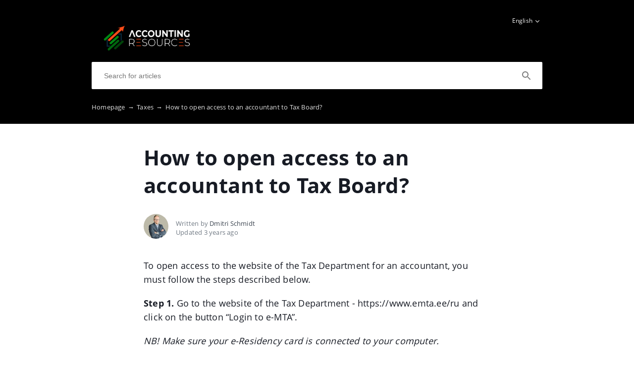

--- FILE ---
content_type: text/html; charset=UTF-8
request_url: https://help.amsgroup.ee/en/taxes/how-to-open-access-to-an-accountant-to-tax-board
body_size: 19033
content:
<!DOCTYPE html>
<html lang="en" prefix="og: http://ogp.me/ns#">
<head>
    <meta charset="UTF-8">
    <title>How to open access to an accountant to Tax Board?</title>
    <meta name="viewport" content="width=device-width, initial-scale=1.0">
                    <meta property="og:title" content="How to open access to an accountant to Tax Board?">
        <meta name="twitter:title" content="How to open access to an accountant to Tax Board?">
                                <link href="https://ucarecdn.com/415ee19e-a41b-4bed-b743-94edf91f7f57/" rel="image_src">
        <meta name="twitter:image" content="https://ucarecdn.com/415ee19e-a41b-4bed-b743-94edf91f7f57/">
        <meta property="og:image" content="https://ucarecdn.com/415ee19e-a41b-4bed-b743-94edf91f7f57/">
    
        <meta name="referrer" content="strict-origin-when-cross-origin" />
    <meta name="theme-color" content="##000000">
    <meta name="msapplication-TileColor" content="##000000">
    <meta property="og:locale" content="en">
    <meta property="og:type" content="website">
    <meta property="og:url" content="https://amsgroup.crunch.help/en/taxes/how-to-open-access-to-an-accountant-to-tax-board">
    <link href="https://help.amsgroup.ee/en/taxes/how-to-open-access-to-an-accountant-to-tax-board" rel="canonical">
    <link href="https://ucr.helpcrunch.com" rel="dns-prefetch">
    <link href="https://embed.helpcrunch.com" rel="dns-prefetch">
    <link href="https://ucarecdn.com" rel="dns-prefetch">
    <link href="https://helpcrunch.com" rel="dns-prefetch">
            <link rel="alternate" hreflang="x-default" href="https://help.amsgroup.ee/ru/nalogi/kak-otkryt-dostup-bukhghaltieru-k-podachie-naloghovykh-dieklaratsii" />
        <link rel="alternate" hreflang="ru" href="https://help.amsgroup.ee/ru/nalogi/kak-otkryt-dostup-bukhghaltieru-k-podachie-naloghovykh-dieklaratsii" />
                    <link rel="alternate" hreflang="et" href="https://help.amsgroup.ee/et/maksud/kuidas-anda-raamatupidajale-juurdepaasu-maksudeklaratsioonide-esitamiseks" />
                    <link rel="alternate" hreflang="en" href="https://help.amsgroup.ee/en/taxes/how-to-open-access-to-an-accountant-to-tax-board" />
                                <link rel="apple-touch-icon" href="https://ucarecdn.com/cca78e36-2c48-4b50-8205-1141c16c2580/">
        <link rel="icon" type="image/png" href="https://ucarecdn.com/cca78e36-2c48-4b50-8205-1141c16c2580/-/scale_crop/48x48/-/format/png/" />
        <link rel="apple-touch-icon-precomposed" href="https://ucarecdn.com/cca78e36-2c48-4b50-8205-1141c16c2580/" />
        <meta name="msapplication-TileImage" content="https://ucarecdn.com/cca78e36-2c48-4b50-8205-1141c16c2580/" />

                    <link href="https://ucarecdn.com/cca78e36-2c48-4b50-8205-1141c16c2580/-/scale_crop/57x57/" rel="apple-touch-icon" sizes="57x57">
                    <link href="https://ucarecdn.com/cca78e36-2c48-4b50-8205-1141c16c2580/-/scale_crop/60x60/" rel="apple-touch-icon" sizes="60x60">
                    <link href="https://ucarecdn.com/cca78e36-2c48-4b50-8205-1141c16c2580/-/scale_crop/72x72/" rel="apple-touch-icon" sizes="72x72">
                    <link href="https://ucarecdn.com/cca78e36-2c48-4b50-8205-1141c16c2580/-/scale_crop/76x76/" rel="apple-touch-icon" sizes="76x76">
                    <link href="https://ucarecdn.com/cca78e36-2c48-4b50-8205-1141c16c2580/-/scale_crop/114x114/" rel="apple-touch-icon" sizes="114x114">
                    <link href="https://ucarecdn.com/cca78e36-2c48-4b50-8205-1141c16c2580/-/scale_crop/120x120/" rel="apple-touch-icon" sizes="120x120">
                    <link href="https://ucarecdn.com/cca78e36-2c48-4b50-8205-1141c16c2580/-/scale_crop/144x144/" rel="apple-touch-icon" sizes="144x144">
                    <link href="https://ucarecdn.com/cca78e36-2c48-4b50-8205-1141c16c2580/-/scale_crop/152x152/" rel="apple-touch-icon" sizes="152x152">
                    <link href="https://ucarecdn.com/cca78e36-2c48-4b50-8205-1141c16c2580/-/scale_crop/180x180/" rel="apple-touch-icon" sizes="180x180">
        
                    <link href="https://ucarecdn.com/cca78e36-2c48-4b50-8205-1141c16c2580/-/scale_crop/16x16/-/format/png/" type="image/png" rel="icon" sizes="16x16">
                    <link href="https://ucarecdn.com/cca78e36-2c48-4b50-8205-1141c16c2580/-/scale_crop/32x32/-/format/png/" type="image/png" rel="icon" sizes="32x32">
                    <link href="https://ucarecdn.com/cca78e36-2c48-4b50-8205-1141c16c2580/-/scale_crop/96x96/-/format/png/" type="image/png" rel="icon" sizes="96x96">
                    <link href="https://ucarecdn.com/cca78e36-2c48-4b50-8205-1141c16c2580/-/scale_crop/192x192/-/format/png/" type="image/png" rel="icon" sizes="192x192">
                <link href="/manifest.json" rel="manifest">

    
        <link rel="stylesheet" type="text/css" href="/assets/css/main.min.css">

    <!--suppress CssReplaceWithShorthandSafely -->
    <style>
        :root {
            --theme-color: #000000;
        }

        header,
        .theme-bg-color,
        .theme-bg-color-hover:hover,
        .authentication .authentication-block--title::before,
        .categories .category-item::before,
        .author-block .empty-avatar {
            background-color: #000000;
        }

        .theme-border {
            border-color: #000000;
        }

        .theme-border-hover:hover {
            border-color: #000000;
        }

        .theme-color,
        .categories .category-item h4,
        .categories .category-item h4 a,
        main.article #article-content a,
        main.article #article-content ol li::before,
        .page-header.error-404 a,
        .up-block .up-icon,
        .search-item .title a {
            color: #000000;
        }

        main.article #article-content ul li::before {
            border-top-color: #000000;
        }

        .search-form-block .search-form .search-button .loading-animation-elements circle {
            stroke: #000000;
        }

        main.article #article-content blockquote {
            border-color: #000000;
        }

        .authentication .authentication-block .authentication-form .authentication-form-wrapper .authentication-form-bottom .authentication-form-button button {
            border-color: #000000;
            color: #000000;
        }

        
        .menu-wrapper.visible {
            background-color: #000000;
        }

    </style>

            <style>
            header nav .nav-brand img {
  height: 100px;
}        </style>
                                <!-- Global Site Tag (gtag.js) - Google Analytics -->
            <script async src="https://www.googletagmanager.com/gtag/js?id=G-YF5630KB5Y"></script>
            <script>
                window.dataLayer = window.dataLayer || [];
                function gtag(){dataLayer.push(arguments);}
                gtag('js', new Date());

                gtag('config', 'G-YF5630KB5Y');
            </script>
            </head>
<body>
    

<header
            class="inside-page-header"
    >
    <div class="container">
        <nav>
            <div class="nav-wrapper">
                <div class="nav-brand">
                    <a href="https://help.amsgroup.ee/en"
                        title="How to open access to an accountant to Tax Board?"
                    >
                                                    <img src="https://ucarecdn.com/415ee19e-a41b-4bed-b743-94edf91f7f57/" alt="How to open access to an accountant to Tax Board?">
                                            </a>
                </div>
                <div class="nav-hamburger
                    nav-hamburger__visible"
                >
                    <span></span>
                </div>
            </div>

            <div class="menu-wrapper
                empty-header-links"
            >
                <div class="nav-items">
                    <div class="nav-items__wrapper">
                        

                    </div>
                </div>

                                    <div class="language-dropdown">
                        <div class="language-dropdown__selected">
                            <span>English</span>
                            <div class="language-dropdown__arrow"></div>
                            <!-- TODO translate -->
                            <div class="language-dropdown__select-language">
                                Choose your language                            </div>
                        </div>

                        <div class="language-dropdown__drop">
                            <div class="language-dropdown__drop-items">
                                                                    <a href="https://help.amsgroup.ee/et/maksud/kuidas-anda-raamatupidajale-juurdepaasu-maksudeklaratsioonide-esitamiseks"
                                        class="language-dropdown__item"
                                    >
                                        <div class="language-dropdown__title">Eesti</div>
                                    </a>
                                                                    <a href="https://help.amsgroup.ee/en/taxes/how-to-open-access-to-an-accountant-to-tax-board"
                                        class="language-dropdown__item selected"
                                    >
                                        <div class="language-dropdown__title">English</div>
                                    </a>
                                                                    <a href="https://help.amsgroup.ee/ru/nalogi/kak-otkryt-dostup-bukhghaltieru-k-podachie-naloghovykh-dieklaratsii"
                                        class="language-dropdown__item"
                                    >
                                        <div class="language-dropdown__title">Русский</div>
                                    </a>
                                                            </div>
                        </div>
                    </div>
                            </div>
        </nav>

        
                    
<div class="search-form-block">
    <form method="get"
        action="/en/search"
        autocomplete="off"
        class="search"
    >
        <div class="search-form">
            <div class="search-wrapper">
                <div class="arrow-back"></div>

                <input type="text"
                    class="search-input"
                    name="query"
                    value=""
                    placeholder="Search for articles"
                    autocomplete="off"
                >
                <input type="submit" style="display:none">

                <div class="search-button search"
                    data-type="search"
                >
                    <div class="loading-animation-elements">
                        <svg class="loader-circle"
                            viewBox="0 0 28 28"
                            xmlns="http://www.w3.org/2000/svg"
                        >
                            <circle cx="14" cy="14" r="12" fill="none" stroke-width="3"></circle>
                        </svg>
                    </div>
                </div>

                <div class="search-autocomplete"></div>
            </div>
        </div>
    </form>
</div>
        
                    <div class="breadcrumbs ellipsis">
                        <a href="https://help.amsgroup.ee/en">
                Homepage <span class="separator">→</span>
            </a>
                                <a href="https://help.amsgroup.ee/en/taxes">
                Taxes <span class="separator">→</span>
            </a>
                                <span class="last-breadcrumb">How to open access to an accountant to Tax Board?</span>
            </div>
            </div>
</header>




<main class="article">
    <section>
        
        <script>
          window.hcEmptyArticleTranslate = Boolean('');
          window.hcIsArticleStatusDraft = Boolean('');
        </script>

        <section class="page-header article-header">
    <div class="container">
        <h1>How to open access to an accountant to Tax Board?</h1>
        <span class="page-header-description">
                    </span>
    </div>
</section>

        <div class="container">
            
<div class="author-block">
            <div class="image-wrapper">
                            <img class="author-image"
                  src="https://ucarecdn.com/0f9779f4-8940-48f6-958a-5bfaafef9b2d/-/scale_crop/100x100/"
                  alt=""
                >
                    </div>

        <div class="text-wrapper">
            <div class="writer ellipsis">
                Written by                 <span class="author-name">Dmitri Schmidt</span>
             </div>
            <div class="article-update ellipsis"
                title="3 years ago"
            >
                Updated                3 years ago            </div>
        </div>
    </div>
        </div>

        <div class="container">
            <div id="article-content">
                <p>To open access to the website of the Tax Department for an accountant, you must follow the steps described below.</p>
<p><strong>Step 1.</strong><span>&nbsp;</span>Go to the website of the Tax Department - https://www.emta.ee/ru and click on the button &ldquo;Login to e-MTA&rdquo;.</p>
<p><em>NB! Make sure your e-Residency card is connected to your computer.</em></p>
<p><img src="https://ucarecdn.com/35ef76eb-dd03-4243-97ee-5d75b7982010/image.png" /></p>
<p><strong>Step 2.</strong><span>&nbsp;</span>Select an authentication method. If you are using an electronic resident card, then this method is called an ID card. Click on the "Login" button and enter the portal using your electronic card.</p>
<p><img src="https://ucarecdn.com/7c131678-6b99-40f0-b316-556bb3214f37/image.png" /></p>
<p><strong>Step 3.</strong><span>&nbsp;</span>In the page that opens, select the English language again.</p>
<p><img src="https://ucarecdn.com/d6c244e4-cea2-4c29-abef-ca5877157f79/image.png" /></p>
<p><strong>Step 4.</strong><span>&nbsp;</span>Click on the name of the company to which you want to add an accountant in the "Legal entities associated with me" section.</p>
<p><img src="https://ucarecdn.com/d33d77d8-85e3-47b5-a960-0198d6ceb287/image.png" /></p>
<p><strong>Step 5.</strong>In the menu on the right, click on the "Settings" button.</p>
<p><img src="https://ucarecdn.com/b25ec238-95a0-48db-b502-89ac9632fc6e/image.png" width="352" height="619" /></p>
<p><strong>Step 6.</strong><span>&nbsp;</span>In the menu that appears, select "Access Rights".</p>
<p><img src="https://ucarecdn.com/e79fc948-c57e-48cc-a86a-ef4cc015fb20/image.png" /></p>
<p><strong>Step 7.</strong><span>&nbsp;</span>Select "Representative Access Rights" from the drop-down list.</p>
<p><img src="https://ucarecdn.com/9dd5620d-0c57-4ede-9be7-7550fa19c266/image.png" /></p>
<p><strong>Step 8.</strong><span>&nbsp;</span>Click on the "New access right" button.</p>
<p><img src="https://ucarecdn.com/ed2116ab-f055-430b-8f9f-0f140d9f5229/image.png" /></p>
<p><strong>Step 9.</strong><span>&nbsp;</span>Enter our company registry code (12788542) in the "Personal or registration code" field and click on the "Search" button.</p>
<p><img src="https://ucarecdn.com/9407bc7c-61c0-4ea5-b898-7c43670508c5/image.png" /></p>
<p><strong>Step 10.</strong><span>&nbsp;</span>After you see the name, personal code and user attribute of the accountant, click on the "Next" button.</p>
<p><img src="https://ucarecdn.com/46455916-c130-4f3e-bd6e-6cde43df3801/image.png" /></p>
<p><strong>Step 11.</strong><span>&nbsp;</span>Indicate the beginning of the power of attorney in the "Valid from" field and click on the "Delegated" slider, as a result it should turn green.</p>
<p><img src="https://ucarecdn.com/969ea59a-6d5a-470b-9a26-38d26cdcaeb6/image.png" /></p>
<p><strong>Step 12.</strong><span>&nbsp;</span>In the "Permissions" section, in the "Separate permissions" field, select "Over areas" and click on the "Search" button.</p>
<p><img src="https://ucarecdn.com/9d3eac9b-a57c-4c39-9bc8-efef8c526ca7/image.png" /></p>
<p><strong>Step 13.</strong><span>&nbsp;</span>Select the access permissions - "<span>The right of the representative of a person to administer the user rights of applications</span>" and click on the "Add" button.</p>
<p><img src="https://ucarecdn.com/5c7db6f4-37c9-40f2-8fd6-3d3cdbafbc2f/image.png" /></p>
<p><strong>Step 14.</strong><span>&nbsp;</span>In the dialog box that appears, click the "Add" button again.</p>
<p><img src="https://ucarecdn.com/e9f19c33-1148-49fb-bf47-55bdc649900d/image.png" /></p>
<p>If you have done everything correctly, the accountant will have successfully opened access to the website of the Tax Department.</p>            </div>
        </div>
    </section>

    
<section class="article-rating"
    data-article-id="43"
>
    <div class="container">
        <div class="rating-container">
            <div class="rating-header">
                Did this answer your question?            </div>

            <div class="ratings-wrapper">
                <div class="rating" data-rating-name="poor">
                    <span class="icon icon-poor"
                        data-type="1"
                    ></span>
                </div>
                <div class="rating" data-rating-name="average">
                    <span class="icon icon-average"
                        data-type="2"
                    ></span>
                </div>

                <div class="rating" data-rating-name="great">
                    <span class="icon icon-great"
                        data-type="3"
                    ></span>
                </div>
            </div>
        </div>
    </div>
</section>

    <script src="/assets/js/vendors/prism.js"></script>
</main>

<div class="popup-overlay">
    <div class="close-button">
        <img src="/img/close-icon.svg" alt="close-image">
    </div>

    <img class="full-image" alt="full-image">
</div>

<footer>
    <div class="container">
        <div class="bottom-links">
                    </div>
        <div class="social-links">
            
<div class="links-wrapper">
    
    
    </div>
        </div>

            </div>
</footer>

     <div class="up-block">
    <div class="up-icon">
        <svg xmlns="http://www.w3.org/2000/svg" width="20" height="13" viewBox="0 0 20 13">
            <g fill="none" fill-rule="evenodd">
                <path d="M-9.2-13.2h38.4v38.4H-9.2z"/>
                <path fill="currentColor" fill-rule="nonzero" d="M17.344 12.4L10 5.072 2.656 12.4.4 10.144l9.6-9.6 9.6 9.6z"/>
            </g>
        </svg>
    </div>
</div>

     <script type="text/javascript">
        window.hcTranslates = {};
        window.hcTranslates.ARTICLES_FOUND = 'Show all';
        window.hcCurrentLanguage = 'en';
        window.hcPrimaryLanguage = 'ru';

        window.getPageLanguage = () => (
            window.hcEmptyArticleTranslate ? window.hcPrimaryLanguage : window.hcCurrentLanguage
        );
     </script>
     <script src="/assets/js/app.js"></script>
</body>
</html>
